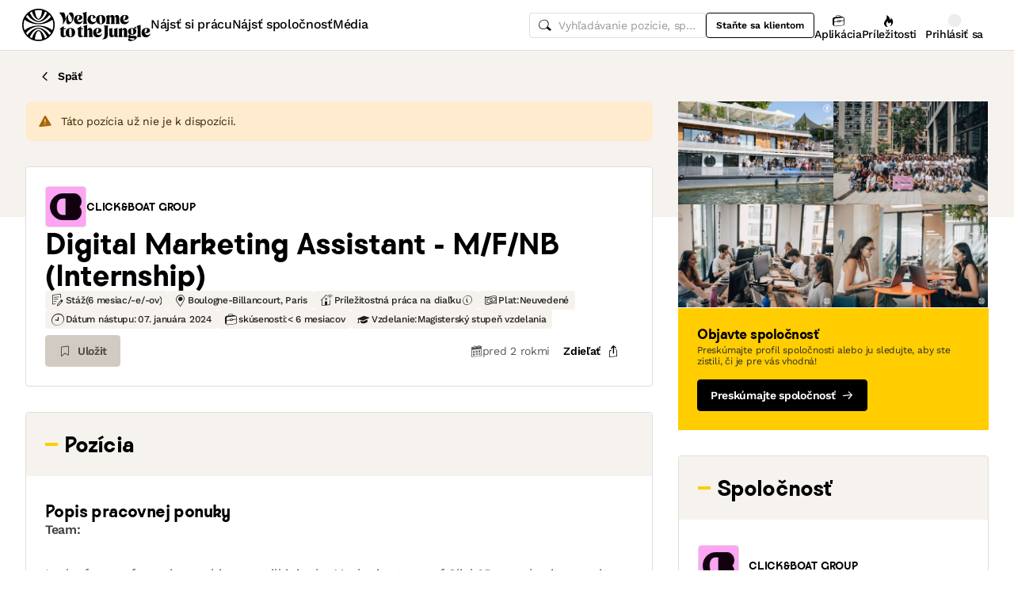

--- FILE ---
content_type: text/javascript
request_url: https://cdn.welcometothejungle.com/wttj-front/production/assets/user-DHDC8q6A.js
body_size: 82
content:
import{aU as e}from"./loading.styled-Bpt9gnCL.js";const a=({language:t})=>e({language:t,path:"/api/v2/users/me"}),o=({fieldsToUpdate:t,language:r})=>e({body:{registration:{...t}},method:"put",language:r,path:"/api/v1/registrations",shouldReturnStatus:!0});export{o as e,a as g};
